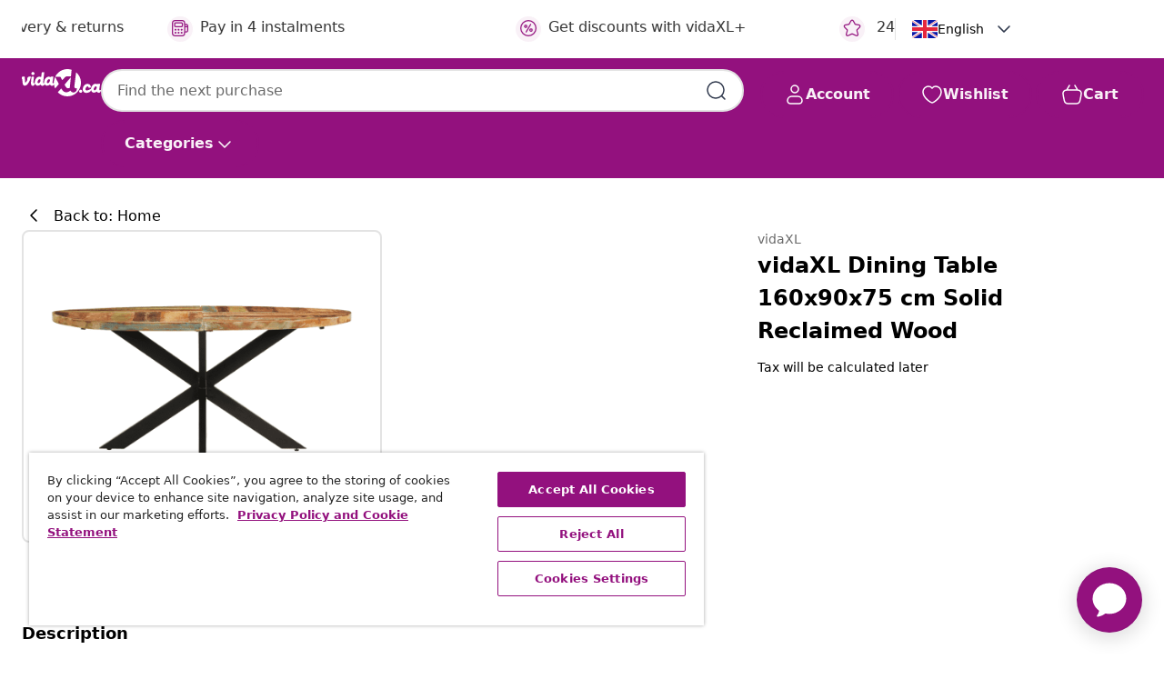

--- FILE ---
content_type: text/javascript; charset=utf-8
request_url: https://e.cquotient.com/recs/bfns-vidaxl-ca/PDP-Slot-Three-B?callback=CQuotient._callback2&_=1769478244693&_device=mac&userId=&cookieId=bcH26DPjvaUo8HGAT9eY5reNsT&emailId=&anchors=id%3A%3A8720286105658%7C%7Csku%3A%3A%7C%7Ctype%3A%3A%7C%7Calt_id%3A%3A&slotId=pdp-recommendations-slot-1&slotConfigId=PDP-Slot-One-C&slotConfigTemplate=slots%2Frecommendation%2FeinsteinBackgroundCarousel.isml&ccver=1.03&realm=BFNS&siteId=vidaxl-ca&instanceType=prd&v=v3.1.3&json=%7B%22userId%22%3A%22%22%2C%22cookieId%22%3A%22bcH26DPjvaUo8HGAT9eY5reNsT%22%2C%22emailId%22%3A%22%22%2C%22anchors%22%3A%5B%7B%22id%22%3A%228720286105658%22%2C%22sku%22%3A%22%22%2C%22type%22%3A%22%22%2C%22alt_id%22%3A%22%22%7D%5D%2C%22slotId%22%3A%22pdp-recommendations-slot-1%22%2C%22slotConfigId%22%3A%22PDP-Slot-One-C%22%2C%22slotConfigTemplate%22%3A%22slots%2Frecommendation%2FeinsteinBackgroundCarousel.isml%22%2C%22ccver%22%3A%221.03%22%2C%22realm%22%3A%22BFNS%22%2C%22siteId%22%3A%22vidaxl-ca%22%2C%22instanceType%22%3A%22prd%22%2C%22v%22%3A%22v3.1.3%22%7D
body_size: 837
content:
/**/ typeof CQuotient._callback2 === 'function' && CQuotient._callback2({"PDP-Slot-Three-B":{"displayMessage":"PDP-Slot-Three-B","recs":[{"id":"8718475601906","product_name":"vidaXL Bar Table Solid Reclaimed Wood 120x60x106 cm","image_url":"https://www.vidaxl.ca/dw/image/v2/BFNS_PRD/on/demandware.static/-/Sites-vidaxl-catalog-master-sku/default/dwd380dd1f/hi-res/436/6392/4355/246288/image_1_246288.jpg","product_url":"https://www.vidaxl.ca/e/vidaxl-bar-table-solid-reclaimed-wood-120x60x106-cm/M299591.html"},{"id":"8720286068243","product_name":"vidaXL Dining Table White 180x90x76 cm Solid Mango Wood","image_url":"https://www.vidaxl.ca/dw/image/v2/BFNS_PRD/on/demandware.static/-/Sites-vidaxl-catalog-master-sku/default/dw7c04e307/hi-res/436/6392/4355/323558/image_1_323558.jpg","product_url":"https://www.vidaxl.ca/e/vidaxl-dining-table-white-180x90x76-cm-solid-mango-wood/M3005192.html"}],"recoUUID":"00518219-2e24-4196-8fd3-11499622eadf"}});

--- FILE ---
content_type: text/javascript; charset=utf-8
request_url: https://e.cquotient.com/recs/bfns-vidaxl-ca/Recently_Viewed_All_Pages?callback=CQuotient._callback3&_=1769478244694&_device=mac&userId=&cookieId=bcH26DPjvaUo8HGAT9eY5reNsT&emailId=&anchors=id%3A%3A8720286105658%7C%7Csku%3A%3A%7C%7Ctype%3A%3A%7C%7Calt_id%3A%3A&slotId=pdp-recommendations-slot-2&slotConfigId=PDP-recently%20viewed%20(starting%20point)&slotConfigTemplate=slots%2Frecommendation%2FeinsteinProgressCarousel.isml&ccver=1.03&realm=BFNS&siteId=vidaxl-ca&instanceType=prd&v=v3.1.3&json=%7B%22userId%22%3A%22%22%2C%22cookieId%22%3A%22bcH26DPjvaUo8HGAT9eY5reNsT%22%2C%22emailId%22%3A%22%22%2C%22anchors%22%3A%5B%7B%22id%22%3A%228720286105658%22%2C%22sku%22%3A%22%22%2C%22type%22%3A%22%22%2C%22alt_id%22%3A%22%22%7D%5D%2C%22slotId%22%3A%22pdp-recommendations-slot-2%22%2C%22slotConfigId%22%3A%22PDP-recently%20viewed%20(starting%20point)%22%2C%22slotConfigTemplate%22%3A%22slots%2Frecommendation%2FeinsteinProgressCarousel.isml%22%2C%22ccver%22%3A%221.03%22%2C%22realm%22%3A%22BFNS%22%2C%22siteId%22%3A%22vidaxl-ca%22%2C%22instanceType%22%3A%22prd%22%2C%22v%22%3A%22v3.1.3%22%7D
body_size: 97
content:
/**/ typeof CQuotient._callback3 === 'function' && CQuotient._callback3({"Recently_Viewed_All_Pages":{"displayMessage":"Recently_Viewed_All_Pages","recs":[],"recoUUID":"04eaaaa8-1a76-43cf-a393-32afa4bc1c1d"}});

--- FILE ---
content_type: text/javascript; charset=utf-8
request_url: https://p.cquotient.com/pebble?tla=bfns-vidaxl-ca&activityType=viewProduct&callback=CQuotient._act_callback0&cookieId=bcH26DPjvaUo8HGAT9eY5reNsT&userId=&emailId=&product=id%3A%3A8720286105658%7C%7Csku%3A%3A%7C%7Ctype%3A%3A%7C%7Calt_id%3A%3A&realm=BFNS&siteId=vidaxl-ca&instanceType=prd&locale=en_CA&referrer=&currentLocation=https%3A%2F%2Fen.vidaxl.ca%2Fe%2Fvidaxl-dining-table-160x90x75-cm-solid-reclaimed-wood%2F8720286105658.html&ls=true&_=1769478244676&v=v3.1.3&fbPixelId=731573531223977&json=%7B%22cookieId%22%3A%22bcH26DPjvaUo8HGAT9eY5reNsT%22%2C%22userId%22%3A%22%22%2C%22emailId%22%3A%22%22%2C%22product%22%3A%7B%22id%22%3A%228720286105658%22%2C%22sku%22%3A%22%22%2C%22type%22%3A%22%22%2C%22alt_id%22%3A%22%22%7D%2C%22realm%22%3A%22BFNS%22%2C%22siteId%22%3A%22vidaxl-ca%22%2C%22instanceType%22%3A%22prd%22%2C%22locale%22%3A%22en_CA%22%2C%22referrer%22%3A%22%22%2C%22currentLocation%22%3A%22https%3A%2F%2Fen.vidaxl.ca%2Fe%2Fvidaxl-dining-table-160x90x75-cm-solid-reclaimed-wood%2F8720286105658.html%22%2C%22ls%22%3Atrue%2C%22_%22%3A1769478244676%2C%22v%22%3A%22v3.1.3%22%2C%22fbPixelId%22%3A%22731573531223977%22%7D
body_size: 374
content:
/**/ typeof CQuotient._act_callback0 === 'function' && CQuotient._act_callback0([{"k":"__cq_uuid","v":"bcH26DPjvaUo8HGAT9eY5reNsT","m":34128000},{"k":"__cq_bc","v":"%7B%22bfns-vidaxl-ca%22%3A%5B%7B%22id%22%3A%228720286105658%22%7D%5D%7D","m":2592000},{"k":"__cq_seg","v":"0~0.00!1~0.00!2~0.00!3~0.00!4~0.00!5~0.00!6~0.00!7~0.00!8~0.00!9~0.00","m":2592000}]);

--- FILE ---
content_type: text/javascript; charset=utf-8
request_url: https://e.cquotient.com/recs/bfns-vidaxl-ca/PDP-Slot-One-B?callback=CQuotient._callback4&_=1769478244695&_device=mac&userId=&cookieId=bcH26DPjvaUo8HGAT9eY5reNsT&emailId=&anchors=id%3A%3A8720286105658%7C%7Csku%3A%3A%7C%7Ctype%3A%3A%7C%7Calt_id%3A%3A&slotId=pdp-recommendations-slot-3&slotConfigId=PDP-Slot-Three-C&slotConfigTemplate=slots%2Frecommendation%2FeinsteinBorderedCarousel.isml&ccver=1.03&realm=BFNS&siteId=vidaxl-ca&instanceType=prd&v=v3.1.3&json=%7B%22userId%22%3A%22%22%2C%22cookieId%22%3A%22bcH26DPjvaUo8HGAT9eY5reNsT%22%2C%22emailId%22%3A%22%22%2C%22anchors%22%3A%5B%7B%22id%22%3A%228720286105658%22%2C%22sku%22%3A%22%22%2C%22type%22%3A%22%22%2C%22alt_id%22%3A%22%22%7D%5D%2C%22slotId%22%3A%22pdp-recommendations-slot-3%22%2C%22slotConfigId%22%3A%22PDP-Slot-Three-C%22%2C%22slotConfigTemplate%22%3A%22slots%2Frecommendation%2FeinsteinBorderedCarousel.isml%22%2C%22ccver%22%3A%221.03%22%2C%22realm%22%3A%22BFNS%22%2C%22siteId%22%3A%22vidaxl-ca%22%2C%22instanceType%22%3A%22prd%22%2C%22v%22%3A%22v3.1.3%22%7D
body_size: 76
content:
/**/ typeof CQuotient._callback4 === 'function' && CQuotient._callback4({"PDP-Slot-One-B":{"displayMessage":"PDP-Slot-One-B","recs":[],"recoUUID":"a97bbde3-4cad-4227-ade4-86239420b7f5"}});